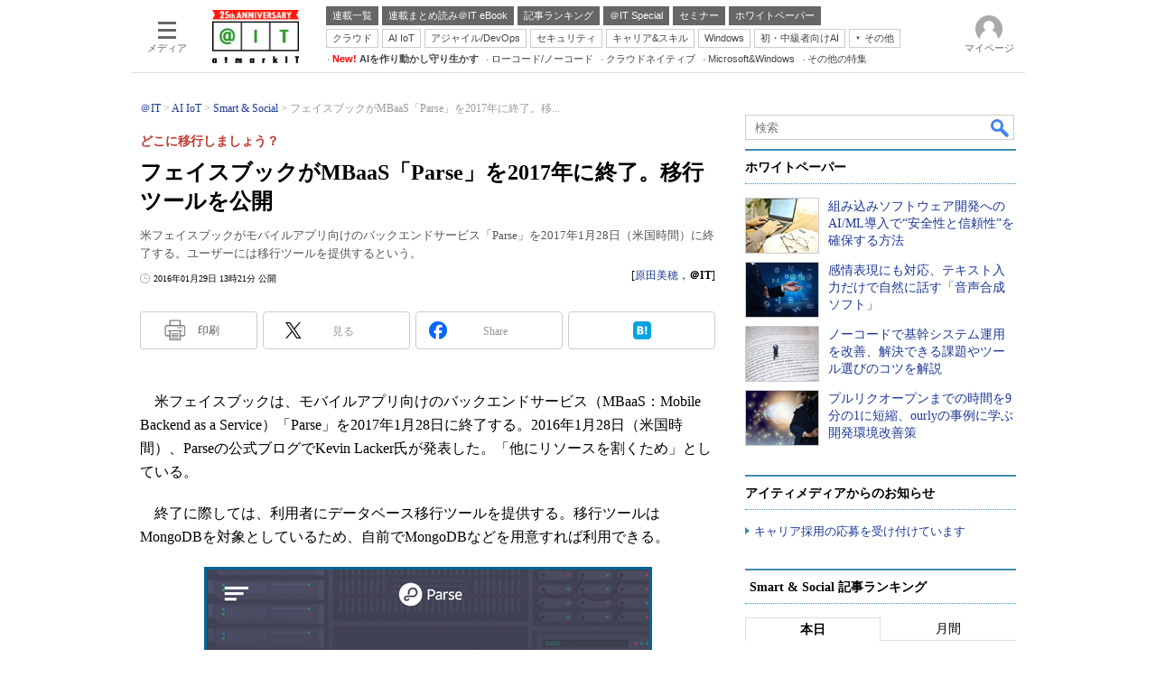

--- FILE ---
content_type: text/html; charset=utf-8
request_url: https://www.google.com/recaptcha/api2/aframe
body_size: 118
content:
<!DOCTYPE HTML><html><head><meta http-equiv="content-type" content="text/html; charset=UTF-8"></head><body><script nonce="R-o3tzNyR_9L-0szwMNOhw">/** Anti-fraud and anti-abuse applications only. See google.com/recaptcha */ try{var clients={'sodar':'https://pagead2.googlesyndication.com/pagead/sodar?'};window.addEventListener("message",function(a){try{if(a.source===window.parent){var b=JSON.parse(a.data);var c=clients[b['id']];if(c){var d=document.createElement('img');d.src=c+b['params']+'&rc='+(localStorage.getItem("rc::a")?sessionStorage.getItem("rc::b"):"");window.document.body.appendChild(d);sessionStorage.setItem("rc::e",parseInt(sessionStorage.getItem("rc::e")||0)+1);localStorage.setItem("rc::h",'1769410383604');}}}catch(b){}});window.parent.postMessage("_grecaptcha_ready", "*");}catch(b){}</script></body></html>

--- FILE ---
content_type: application/javascript; charset=utf-8
request_url: https://fundingchoicesmessages.google.com/f/AGSKWxWYHyanfVaqssWAwGzjJlDggM-pe4Gzojr5XjeTOVwFXWgrQuescqgk-RAA_6tYIKwQmLPXzSQSQ3s830lfjAiq8uwijIltxAigrlCdICzDFoxu9y_jiyrx2UVg_HMKBcWLVwtXo6CMi2MMZkNTiHZDMNOXlbUbJ0J7Kxcbvp1wz7Jb5_klB4qcV4dP/__fullscreen_ad./rotatingad._ad_integration./js/adv._juiceadv.
body_size: -1288
content:
window['a0f6f858-7e65-49f3-b7ed-57bc1731225c'] = true;

--- FILE ---
content_type: text/javascript
request_url: https://cgi.itmedia.co.jp/keywords/ait/articles/1601/29/news099.html
body_size: 17
content:
var at4tt=["比較"];
var itikw=["モバイル開発"];
var kv_ait_forum=["Smart ＆ Social"];


--- FILE ---
content_type: text/javascript;charset=utf-8
request_url: https://api.cxense.com/public/widget/data?json=%7B%22context%22%3A%7B%22referrer%22%3A%22%22%2C%22categories%22%3A%7B%22testgroup%22%3A%2224%22%7D%2C%22parameters%22%3A%5B%7B%22key%22%3A%22userState%22%2C%22value%22%3A%22anon%22%7D%2C%7B%22key%22%3A%22itm_article_id%22%2C%22value%22%3A%221601%2F29%2Fnews099%22%7D%2C%7B%22key%22%3A%22itm_cx_sessionid%22%2C%22value%22%3A%22%22%7D%2C%7B%22key%22%3A%22itm_window_size_w_10%22%2C%22value%22%3A%221280%22%7D%2C%7B%22key%22%3A%22itm_window_size_w_50%22%2C%22value%22%3A%221300%22%7D%2C%7B%22key%22%3A%22itm_window_size_h_10%22%2C%22value%22%3A%22720%22%7D%2C%7B%22key%22%3A%22itm_window_size_h_50%22%2C%22value%22%3A%22700%22%7D%2C%7B%22key%22%3A%22itm_dpr%22%2C%22value%22%3A%221.00%22%7D%2C%7B%22key%22%3A%22itm_adpath%22%2C%22value%22%3A%22ITmedia%2Fait%2Farticle%2Fsmart%22%7D%2C%7B%22key%22%3A%22itm_adpath_2%22%2C%22value%22%3A%22ITmedia%22%7D%2C%7B%22key%22%3A%22itm_adpath_3%22%2C%22value%22%3A%22ait%22%7D%2C%7B%22key%22%3A%22itm_adpath_4%22%2C%22value%22%3A%22article%22%7D%2C%7B%22key%22%3A%22itm_adpath_5%22%2C%22value%22%3A%22smart%22%7D%2C%7B%22key%22%3A%22itm_article_page%22%2C%22value%22%3A%22single%22%7D%2C%7B%22key%22%3A%22itm_endlink_flag%22%2C%22value%22%3A%221%22%7D%2C%7B%22key%22%3A%22itm_subsc_flag%22%2C%22value%22%3A%221%22%7D%2C%7B%22key%22%3A%22itm_subsc_type%22%2C%22value%22%3A%22force%22%7D%2C%7B%22key%22%3A%22itm_iti_keyword%22%2C%22value%22%3A%22%E3%83%A2%E3%83%90%E3%82%A4%E3%83%AB%E9%96%8B%E7%99%BA%22%7D%2C%7B%22key%22%3A%22itm_itikw_intent%22%2C%22value%22%3A%22%E6%AF%94%E8%BC%83%22%7D%2C%7B%22key%22%3A%22testGroup%22%2C%22value%22%3A%2224%22%7D%2C%7B%22key%22%3A%22loadDelay%22%2C%22value%22%3A%223.5%22%7D%2C%7B%22key%22%3A%22newusersession%22%2C%22value%22%3A%22true%22%7D%2C%7B%22key%22%3A%22testgroup%22%2C%22value%22%3A%2224%22%7D%5D%2C%22autoRefresh%22%3Afalse%2C%22url%22%3A%22https%3A%2F%2Fatmarkit.itmedia.co.jp%2Fait%2Farticles%2F1601%2F29%2Fnews099.html%22%2C%22browserTimezone%22%3A%220%22%7D%2C%22widgetId%22%3A%229a0ad8e5e78f363620d4f4a9a43450b3559c1796%22%2C%22user%22%3A%7B%22ids%22%3A%7B%22usi%22%3A%22mkut91o2xq0q5ut6%22%7D%7D%2C%22prnd%22%3A%22mkut91o2b2u64i9k%22%7D&media=javascript&sid=1127153793923352357&widgetId=9a0ad8e5e78f363620d4f4a9a43450b3559c1796&resizeToContentSize=true&useSecureUrls=true&usi=mkut91o2xq0q5ut6&rnd=1596860417&prnd=mkut91o2b2u64i9k&tzo=0&callback=cXJsonpCB10
body_size: 3008
content:
/**/
cXJsonpCB10({"httpStatus":200,"response":{"items":[{"type":"free","campaign":"1","testId":"49"}],"template":"<!--%\n//ver: 202505\nvar url = encodeURIComponent(document.URL);\nvar items = data.response.items;\n\n/**\n * CCEマスク媒体ごとの設定。lcやscをセットしてマスク実行時に利用\n */\nvar CCEMaskMediaSetting = {\n    LC: '7d7179c146d0d6af4ebd304ab799a718fe949a8dcd660cd6d12fb97915f9ab0a',\n    SC: '0c1c43111448b131d65b3b380041de26f2edd6264ee1c371184f54d26ab53365',\n    AC: '1a599d548ac1cb9a50f16ce3ba121520c8ab7e05d54e097bfa5b82cb5a328a0f',\n    CR: '90cfa6d666682f8b5dc3c798020e432fc294ef430deb069008d4f8bceeb02418',\n    PNP: '1',\n    BC: '1'\n};\n\n/**\n * CCEマスク処理のエラー文言\n */\nvar CCEMaskErrors = {\n    INTERRUPT_MESSAGE_BASE: 'cce mask interrupt: ', //CCEマスク処理中断時のベースメッセージ\n    NO_CCE_CAMPAIGN: 'no cce campaign.', //マッチするマッチするキャンペーンが見つからなかった\n};\n\n/**\n * マスク処理で使用するテンプレートを生成するオブジェクト\n */\nvar CCEMaskTemplate = function() {};\n//Constants//\nCCEMaskTemplate.BASE_TEMPLATE= '<div class=\"colBox colBoxMembersControl\"><div class=\"colBoxOuter\"><div class=\"colBoxButton\"><a href=\"https://id.itmedia.co.jp/isentry/contents?sc=___SC___&amp;lc=___LC___&amp;ac=___AC___&amp;cr=___CR___&amp;pnp=___PNP___&amp;bc=___BC___&amp;return_url=___URL___&amp;encoding=shiftjis\" onclick=\"cx_itm_mask_button();\">___MSG___</a></div></div></div></div></div>';\nCCEMaskTemplate.DELIMITERS = {\n    sc: '___sc___',\n    lc: '___lc___',\n    ac: '___ac___',\n    cr: '___cr___',\n    pnp: '___pnp___',\n    bc: '___bc___',\n    url: '___url___',\n    msg: '___msg___'\n};\n//Methods//\nCCEMaskTemplate.getTemplate = function( __url, __msg, __lc, __sc, __ac, __cr, __pnp, __bc ) {\n    return CCEMaskTemplate.BASE_TEMPLATE\n        .replace( CCEMaskTemplate.DELIMITERS.lc.toUpperCase(), __lc )\n        .replace( CCEMaskTemplate.DELIMITERS.sc.toUpperCase(), __sc )\n        .replace( CCEMaskTemplate.DELIMITERS.ac.toUpperCase(), __ac )\n        .replace( CCEMaskTemplate.DELIMITERS.cr.toUpperCase(), __cr )\n        .replace( CCEMaskTemplate.DELIMITERS.pnp.toUpperCase(), __pnp )\n        .replace( CCEMaskTemplate.DELIMITERS.bc.toUpperCase(), __bc )\n        .replace( CCEMaskTemplate.DELIMITERS.url.toUpperCase(), __url )\n        .replace( CCEMaskTemplate.DELIMITERS.msg.toUpperCase(), __msg )\n};\n\n/**\n * DOMに対してマスク処理を行うオブジェクト\n */\nfunction CCEMask() {};\n//Constants//\nCCEMask.MASK_TEMPLATE_ID = 'cxTempMask'; //CCEマスクで配信するテンプレートのルートdivに付与するID\nCCEMask.MASK_TEMPLATE_CLASS = 'CmsMembersControlJsOn'; //CCEマスクで配信するテンプレートのルートdivに付与するclass\nCCEMask.BASE_CMS_INPUT_BODY_ID = 'cmsBody'; //CMS本文出力のルートdivのID\nCCEMask.MASK_TARGET_NODE_CLASS = 'subscription'; //マスク対象とするdivのclass名\nCCEMask.MASK_OFFSET_HEIGHT = 100; //グラデーションの高さ\nCCEMask.CSS_CLASS_MASK_ENABLED = '-use-cce-mask';\n//Variables//\nCCEMask.cmsBody = null;\nCCEMask.maskTarget = null;\nCCEMask.campaignList = null;\nCCEMask.articleAd = null;\nCCEMask.maskPosition = {\n    adNodeY: null,\n    adNodeH: null,\n    maskTargetY: null,\n    maskStartY: null\n};\n//Methods//\nCCEMask.init = function(__campaignItems) {\n    //関連ノードを取得\n    CCEMask.cmsBody = document.querySelector('#' + CCEMask.BASE_CMS_INPUT_BODY_ID);\n    CCEMask.maskTarget = document.querySelector('.' + CCEMask.MASK_TARGET_NODE_CLASS );\n\n    //CCEから返却されたキャンペーン配列\n    CCEMask.campaignList = __campaignItems || [];\n    if (CCEMask.campaignList.length > 0) {\n        CCEMask.create();\n    } else {\n        CCEMask.println( CCEMaskErrors.NO_CCE_CAMPAIGN );\n    }\n};\n/**\n * マスクの生成\n */\nCCEMask.create = function() {\n    var campaign = CCEMask.campaignList[0];\n    var maskTemplateNode = document.createElement('div');\n    var maskTemplateStr = CCEMaskTemplate.getTemplate( \n        url, \n        campaign.msg3, \n        CCEMaskMediaSetting.LC, \n        CCEMaskMediaSetting.SC, \n        CCEMaskMediaSetting.AC, \n        CCEMaskMediaSetting.CR,\n        CCEMaskMediaSetting.PNP,\n        CCEMaskMediaSetting.BC\n    );\n    maskTemplateNode.id = CCEMask.MASK_TEMPLATE_ID;\n    maskTemplateNode.className = CCEMask.MASK_TEMPLATE_CLASS;\n    maskTemplateNode.innerHTML = maskTemplateStr;\n    CCEMask.maskTarget.parentElement.insertBefore(\n        maskTemplateNode,\n        CCEMask.maskTarget.nextElementSibling\n    );\n    CCEMask.show();\n}\n/**\n * マスクの有効化\n */\nCCEMask.show = function() {\n    CCEMask.cmsBody.classList.add( CCEMask.CSS_CLASS_MASK_ENABLED );\n    CCEMask.complete();\n}\n/**\n * マスク処理中断\n *  private\n */\nCCEMask.interrupt = function( __msg ) {\n    return CCEMask.println( CCEMaskErrors.INTERRUPT_MESSAGE_BASE + ( __msg || '' ) );\n}\n/**\n * マスク処理完了\n *  private\n */\nCCEMask.complete = function() {\n    CCEMask.eventTrack();\n}\n/**\n * GAイベント計測\n * @param __msg \n */\nCCEMask.eventTrack = function() {\n    //カスタムJavaScript定義関数\n    var item = CCEMask.campaignList[0];\n    sendEventData(item.campaign);\n}\n/**\n * コンソール出力\n * @param {*} __msg \n * @returns __msg\n */\nCCEMask.println = function( __msg ) {\n    console.log( __msg );\n    return __msg;\n}\n\n//entry point\nif (document.readyState === 'loading') {\n    document.addEventListener('DOMContentLoaded', function (ev) {\n        ev.currentTarget.removeEventListener(ev.type, arguments.callee);\n        CCEMask.init(items);\n    });\n} else {\n    CCEMask.init(items);\n}\n%-->","style":"#cmsBody.-use-cce-mask .inner {\n    position: relative;\n    overflow: hidden;\n}\n\n#cmsBody.-use-cce-mask .subscription {\n    overflow: hidden;\n    position: relative;\n    z-index: 2;\n  \t/*height:250px;*/\n  \theight:310px;\n}\n\n#cmsBody.-use-cce-mask .subscription::before {\n    display: block;\n    position: absolute;\n    content: \" \";\n  \twidth: 100%;\n    height: 100px;\n  \t/*top:150px;*/\n  \ttop:210px;\n    background: linear-gradient(to bottom, rgba(255, 255, 255, 0) 0%, rgba(255, 255, 255, 1) 80%);\n}\n\n#cmsBody.-use-cce-mask .ctrl {\n    position: relative;\n    z-index: 3;\n}\n\n#cmsBody.-use-cce-mask #cxTempMask {\n    /*padding: 40px 0 50px;*/\n  padding: 40px 0 50px;\n    background: white;\n    position: relative;\n    z-index: 10;\n    top: 0px;/*70px;*/\n   /* margin-bottom:150px;*/\n}\n\n#cmsBody.-use-cce-mask #cxTempMask a {\n   color: white!important;\n}","head":"function sendEventData(id){\n    if(id == 2) {\n        // AIT-TEST\n        if (typeof dataLayer != \"undefined\") dataLayer.push({\"event\":\"itmtest_ait\", \"itmtest_variation\":\"ait-TEST\"} );\n    } else if(id == 5) {\n        // AITCP-001-TEST\n        if (typeof dataLayer != \"undefined\") dataLayer.push({\"event\":\"itmtest_ait\", \"itmtest_variation\":\"aitcp-001-test\"} );\n    } else if(id == 4) {\n        // AITCP-001-PCV\n        if (typeof dataLayer != \"undefined\") dataLayer.push({\"event\":\"itmtest_ait\", \"itmtest_variation\":\"aitcp-001-pcv\"} );\n    }  else if(id == 8) {\n        // AITCP-001-FINALTEST\n        if (typeof dataLayer != \"undefined\") dataLayer.push({\"event\":\"itmtest_ait\", \"itmtest_variation\":\"aitcp-001-finaltest\"} );\n    } else if(id == 12) {\n        // AITCP-002-PCV\n        if (typeof dataLayer != \"undefined\") dataLayer.push({\"event\":\"itmtest_ait\", \"itmtest_variation\":\"aitcp-002-pcv\"} );\n    } else if(id == 16) {\n        // AITCP-003-PCV\n        if (typeof dataLayer != \"undefined\") dataLayer.push({\"event\":\"itmtest_ait\", \"itmtest_variation\":\"aitcp-003-pcv\"} );\n    } else if(id == 19) {\n        // AITCP-003-PCV_TEST\n        if (typeof dataLayer != \"undefined\") dataLayer.push({\"event\":\"itmtest_ait\", \"itmtest_variation\":\"aitcp-003-pcv-test\"} );\n    } else if(id == 21) {\n        // AITCP-002-PCV_TEST\n        if (typeof dataLayer != \"undefined\") dataLayer.push({\"event\":\"itmtest_ait\", \"itmtest_variation\":\"aitcp-002-pcv-test\"} );\n    } else if(id == 22) {\n        // AITCP-002-SPV_TEST\n        if (typeof dataLayer != \"undefined\") dataLayer.push({\"event\":\"itmtest_ait\", \"itmtest_variation\":\"aitcp-002-spv-test\"} );\n    } else if(id == 23) {\n        // AITCP-004-PCV\n        if (typeof dataLayer != \"undefined\") dataLayer.push({\"event\":\"itmtest_ait\", \"itmtest_variation\":\"aitcp-004-pcv\"} );\n    } else if(id == 26) {\n        // AITCP-004-PCV-TEST\n        if (typeof dataLayer != \"undefined\") dataLayer.push({\"event\":\"itmtest_ait\", \"itmtest_variation\":\"aitcp-004-pcv-test\"} );\n    } else if(id == 28) {\n        // AITCP-006-PCV\n        if (typeof dataLayer != \"undefined\") dataLayer.push({\"event\":\"itmtest_ait\", \"itmtest_variation\":\"aitcp-006-pcv\"} );\n    } else if(id == 29) {\n        // AITCP-006-PCV-TEST\n        if (typeof dataLayer != \"undefined\") dataLayer.push({\"event\":\"itmtest_ait\", \"itmtest_variation\":\"aitcp-006-pcv-test\"} );\n    } else if(id == 31) {\n        // AITCP-007-PCV\n        if (typeof dataLayer != \"undefined\") dataLayer.push({\"event\":\"itmtest_ait\", \"itmtest_variation\":\"aitcp-007-pcv\"} );\n    } else if(id == 34) {\n        // AITCP-007-PCV_ph2\n        if (typeof dataLayer != \"undefined\") dataLayer.push({\"event\":\"itmtest_ait\", \"itmtest_variation\":\"aitcp-007-pcv\"} );\n    } else if(id == 35 ) {\n        // AITCP-009-PCV\n        if (typeof dataLayer != \"undefined\") dataLayer.push({\"event\":\"itmtest_ait\", \"itmtest_variation\":\"aitcp-009-pcv\"} );\n    } else if(id == 36 ) {\n        // AITCP-009-PCV-TEST\n        if (typeof dataLayer != \"undefined\") dataLayer.push({\"event\":\"itmtest_ait\", \"itmtest_variation\":\"aitcp-009-pcv-test\"} );\n    }\n}","prnd":"mkut91o2b2u64i9k"}})

--- FILE ---
content_type: text/javascript;charset=utf-8
request_url: https://api.cxense.com/public/widget/data?json=%7B%22context%22%3A%7B%22referrer%22%3A%22%22%2C%22categories%22%3A%7B%22testgroup%22%3A%2224%22%7D%2C%22parameters%22%3A%5B%7B%22key%22%3A%22userState%22%2C%22value%22%3A%22anon%22%7D%2C%7B%22key%22%3A%22itm_article_id%22%2C%22value%22%3A%221601%2F29%2Fnews099%22%7D%2C%7B%22key%22%3A%22itm_cx_sessionid%22%2C%22value%22%3A%22%22%7D%2C%7B%22key%22%3A%22itm_window_size_w_10%22%2C%22value%22%3A%221280%22%7D%2C%7B%22key%22%3A%22itm_window_size_w_50%22%2C%22value%22%3A%221300%22%7D%2C%7B%22key%22%3A%22itm_window_size_h_10%22%2C%22value%22%3A%22720%22%7D%2C%7B%22key%22%3A%22itm_window_size_h_50%22%2C%22value%22%3A%22700%22%7D%2C%7B%22key%22%3A%22itm_dpr%22%2C%22value%22%3A%221.00%22%7D%2C%7B%22key%22%3A%22itm_adpath%22%2C%22value%22%3A%22ITmedia%2Fait%2Farticle%2Fsmart%22%7D%2C%7B%22key%22%3A%22itm_adpath_2%22%2C%22value%22%3A%22ITmedia%22%7D%2C%7B%22key%22%3A%22itm_adpath_3%22%2C%22value%22%3A%22ait%22%7D%2C%7B%22key%22%3A%22itm_adpath_4%22%2C%22value%22%3A%22article%22%7D%2C%7B%22key%22%3A%22itm_adpath_5%22%2C%22value%22%3A%22smart%22%7D%2C%7B%22key%22%3A%22itm_article_page%22%2C%22value%22%3A%22single%22%7D%2C%7B%22key%22%3A%22itm_endlink_flag%22%2C%22value%22%3A%221%22%7D%2C%7B%22key%22%3A%22itm_subsc_flag%22%2C%22value%22%3A%221%22%7D%2C%7B%22key%22%3A%22itm_subsc_type%22%2C%22value%22%3A%22force%22%7D%2C%7B%22key%22%3A%22itm_iti_keyword%22%2C%22value%22%3A%22%E3%83%A2%E3%83%90%E3%82%A4%E3%83%AB%E9%96%8B%E7%99%BA%22%7D%2C%7B%22key%22%3A%22itm_itikw_intent%22%2C%22value%22%3A%22%E6%AF%94%E8%BC%83%22%7D%2C%7B%22key%22%3A%22testGroup%22%2C%22value%22%3A%2224%22%7D%2C%7B%22key%22%3A%22loadDelay%22%2C%22value%22%3A%223.5%22%7D%2C%7B%22key%22%3A%22newusersession%22%2C%22value%22%3A%22true%22%7D%2C%7B%22key%22%3A%22testgroup%22%2C%22value%22%3A%2224%22%7D%5D%2C%22autoRefresh%22%3Afalse%2C%22url%22%3A%22https%3A%2F%2Fatmarkit.itmedia.co.jp%2Fait%2Farticles%2F1601%2F29%2Fnews099.html%22%2C%22browserTimezone%22%3A%220%22%7D%2C%22widgetId%22%3A%2292f6013a0fc1f17e96081452ed55595103687ac3%22%2C%22user%22%3A%7B%22ids%22%3A%7B%22usi%22%3A%22mkut91o2xq0q5ut6%22%7D%7D%2C%22prnd%22%3A%22mkut91o2b2u64i9k%22%7D&media=javascript&sid=1127153793923352357&widgetId=92f6013a0fc1f17e96081452ed55595103687ac3&resizeToContentSize=true&useSecureUrls=true&usi=mkut91o2xq0q5ut6&rnd=384607522&prnd=mkut91o2b2u64i9k&tzo=0&callback=cXJsonpCB7
body_size: 200
content:
/**/
cXJsonpCB7({"httpStatus":200,"response":{"items":[{"type":"free","campaign":"1","testId":"181"}],"template":"","style":"","prnd":"mkut91o2b2u64i9k"}})

--- FILE ---
content_type: text/javascript;charset=utf-8
request_url: https://id.cxense.com/public/user/id?json=%7B%22identities%22%3A%5B%7B%22type%22%3A%22ckp%22%2C%22id%22%3A%22mkut91o2xq0q5ut6%22%7D%2C%7B%22type%22%3A%22lst%22%2C%22id%22%3A%22s9v1f75z5s4avv8x15d1mhdd%22%7D%2C%7B%22type%22%3A%22cst%22%2C%22id%22%3A%22s9v1f75z5s4avv8x15d1mhdd%22%7D%5D%7D&callback=cXJsonpCB15
body_size: 207
content:
/**/
cXJsonpCB15({"httpStatus":200,"response":{"userId":"cx:1ctnnzr0zt6wa3t7bx3viyji76:h4gml2iw9qm9","newUser":false}})

--- FILE ---
content_type: text/javascript;charset=utf-8
request_url: https://api.cxense.com/public/widget/data?json=%7B%22context%22%3A%7B%22referrer%22%3A%22%22%2C%22categories%22%3A%7B%22testgroup%22%3A%2224%22%7D%2C%22parameters%22%3A%5B%7B%22key%22%3A%22userState%22%2C%22value%22%3A%22anon%22%7D%2C%7B%22key%22%3A%22itm_article_id%22%2C%22value%22%3A%221601%2F29%2Fnews099%22%7D%2C%7B%22key%22%3A%22itm_cx_sessionid%22%2C%22value%22%3A%22%22%7D%2C%7B%22key%22%3A%22itm_window_size_w_10%22%2C%22value%22%3A%221280%22%7D%2C%7B%22key%22%3A%22itm_window_size_w_50%22%2C%22value%22%3A%221300%22%7D%2C%7B%22key%22%3A%22itm_window_size_h_10%22%2C%22value%22%3A%22720%22%7D%2C%7B%22key%22%3A%22itm_window_size_h_50%22%2C%22value%22%3A%22700%22%7D%2C%7B%22key%22%3A%22itm_dpr%22%2C%22value%22%3A%221.00%22%7D%2C%7B%22key%22%3A%22itm_adpath%22%2C%22value%22%3A%22ITmedia%2Fait%2Farticle%2Fsmart%22%7D%2C%7B%22key%22%3A%22itm_adpath_2%22%2C%22value%22%3A%22ITmedia%22%7D%2C%7B%22key%22%3A%22itm_adpath_3%22%2C%22value%22%3A%22ait%22%7D%2C%7B%22key%22%3A%22itm_adpath_4%22%2C%22value%22%3A%22article%22%7D%2C%7B%22key%22%3A%22itm_adpath_5%22%2C%22value%22%3A%22smart%22%7D%2C%7B%22key%22%3A%22itm_article_page%22%2C%22value%22%3A%22single%22%7D%2C%7B%22key%22%3A%22itm_endlink_flag%22%2C%22value%22%3A%221%22%7D%2C%7B%22key%22%3A%22itm_subsc_flag%22%2C%22value%22%3A%221%22%7D%2C%7B%22key%22%3A%22itm_subsc_type%22%2C%22value%22%3A%22force%22%7D%2C%7B%22key%22%3A%22itm_iti_keyword%22%2C%22value%22%3A%22%E3%83%A2%E3%83%90%E3%82%A4%E3%83%AB%E9%96%8B%E7%99%BA%22%7D%2C%7B%22key%22%3A%22itm_itikw_intent%22%2C%22value%22%3A%22%E6%AF%94%E8%BC%83%22%7D%2C%7B%22key%22%3A%22testGroup%22%2C%22value%22%3A%2224%22%7D%2C%7B%22key%22%3A%22loadDelay%22%2C%22value%22%3A%223.5%22%7D%2C%7B%22key%22%3A%22newusersession%22%2C%22value%22%3A%22true%22%7D%2C%7B%22key%22%3A%22testgroup%22%2C%22value%22%3A%2224%22%7D%5D%2C%22autoRefresh%22%3Afalse%2C%22url%22%3A%22https%3A%2F%2Fatmarkit.itmedia.co.jp%2Fait%2Farticles%2F1601%2F29%2Fnews099.html%22%2C%22browserTimezone%22%3A%220%22%7D%2C%22widgetId%22%3A%222a87f14408471842467b603659e94e6bff3b713f%22%2C%22user%22%3A%7B%22ids%22%3A%7B%22usi%22%3A%22mkut91o2xq0q5ut6%22%7D%7D%2C%22prnd%22%3A%22mkut91o2b2u64i9k%22%7D&media=javascript&sid=1127153793923352357&widgetId=2a87f14408471842467b603659e94e6bff3b713f&resizeToContentSize=true&useSecureUrls=true&usi=mkut91o2xq0q5ut6&rnd=76960248&prnd=mkut91o2b2u64i9k&tzo=0&callback=cXJsonpCB6
body_size: 200
content:
/**/
cXJsonpCB6({"httpStatus":200,"response":{"items":[{"type":"free","campaign":"1","testId":"129"}],"template":"","style":"","prnd":"mkut91o2b2u64i9k"}})

--- FILE ---
content_type: text/javascript;charset=utf-8
request_url: https://api.cxense.com/public/widget/data?json=%7B%22context%22%3A%7B%22referrer%22%3A%22%22%2C%22categories%22%3A%7B%22fullprofile%22%3Atrue%2C%22debugprofile%22%3Afalse%2C%22taxonomy%22%3A%22%E3%82%B7%E3%82%B9%E3%83%86%E3%83%A0%E9%96%8B%E7%99%BA%22%2C%22testgroup%22%3A%2224%22%7D%2C%22parameters%22%3A%5B%7B%22key%22%3A%22fullprofile%22%2C%22value%22%3A%22true%22%7D%2C%7B%22key%22%3A%22debugprofile%22%2C%22value%22%3A%22false%22%7D%2C%7B%22key%22%3A%22taxonomy%22%2C%22value%22%3A%22%E3%82%B7%E3%82%B9%E3%83%86%E3%83%A0%E9%96%8B%E7%99%BA%22%7D%2C%7B%22key%22%3A%22userState%22%2C%22value%22%3A%22anon%22%7D%2C%7B%22key%22%3A%22itm_article_id%22%2C%22value%22%3A%221601%2F29%2Fnews099%22%7D%2C%7B%22key%22%3A%22testgroup%22%2C%22value%22%3A%2224%22%7D%5D%2C%22autoRefresh%22%3Afalse%2C%22url%22%3A%22https%3A%2F%2Fatmarkit.itmedia.co.jp%2Fait%2Farticles%2F1601%2F29%2Fnews099.html%22%2C%22browserTimezone%22%3A%220%22%7D%2C%22widgetId%22%3A%225815ebea33452ccd3a78bf3efe797310a1b60d44%22%2C%22user%22%3A%7B%22ids%22%3A%7B%22usi%22%3A%22mkut91o2xq0q5ut6%22%7D%7D%2C%22prnd%22%3A%22mkut91o2b2u64i9k%22%7D&media=javascript&sid=1127153793923352357&widgetId=5815ebea33452ccd3a78bf3efe797310a1b60d44&resizeToContentSize=true&useSecureUrls=true&usi=mkut91o2xq0q5ut6&rnd=754027390&prnd=mkut91o2b2u64i9k&tzo=0&callback=cXJsonpCB3
body_size: 4884
content:
/**/
cXJsonpCB3({"httpStatus":200,"response":{"items":[{"default":"202102101726","itm-category":"tt/テスト/デバッグ/チューニングツール","keywords":"組み込みソフトウェア開発へのAI/ML導入で“安全性と信頼性”を確保する方法, テクマトリックス株式会社, システム開発, テスト/デバッグ/チューニングツール, WP, 技術文書・技術解説, PDF","itikw":"システム開発","pattern":"1","description":"組み込みソフトウェア開発でAI(人工知能)/ML(機械学習)を活用する際には、安全性やセキュリティに関する課題が生じる。本資料ではセーフティクリティカルな組み込みシステムにおいて、安全性と信頼性を確保するための方法を解説する。","title":"組み込みソフトウェア開発へのAI/ML導入で“安全性と信頼性”を確保する方法 - ホワイトペーパー [テスト/デバッグ/チューニングツール]","click_url":"https://api.cxense.com/public/widget/click/[base64]","version":"0.951","url":"https://wp.techtarget.itmedia.co.jp/contents/95481"},{"default":"202102101726","itm-category":"tt/開発ツール","keywords":"感情表現にも対応、テキスト入力だけで自然に話す「音声合成ソフト」, 株式会社エーアイ, システム開発, 開発ツール, WP, 製品資料, PDF","itikw":"システム開発","pattern":"1","description":"人間のような自然な発話や感情表現を実現する「音声合成ソフト」。テキストを入力するだけで高音質な音声ファイルを作成できる手軽さも利用拡大を後押ししている。","title":"感情表現にも対応、テキスト入力だけで自然に話す「音声合成ソフト」 - ホワイトペーパー [開発ツール]","click_url":"https://api.cxense.com/public/widget/click/[base64]","version":"0.951","url":"https://wp.techtarget.itmedia.co.jp/contents/22276"},{"default":"202102101726","itm-category":"tt/開発ツール","keywords":"ノーコードで基幹システム運用を改善、解決できる課題やツール選びのコツを解説, 株式会社ジャストシステム, システム開発, 開発ツール, WP, 製品資料, PDF","itikw":"システム開発","pattern":"1","description":"基幹システム運用の課題を解消すべく、ノーコード開発ツールを導入する動きが加速している。数あるツールの中からどのようにツール選定を進めたらよいのか、またどのような課題を解決できるのか、具体的なツールも含めて解説する。","title":"ノーコードで基幹システム運用を改善、解決できる課題やツール選びのコツを解説 - ホワイトペーパー [開発ツール]","click_url":"https://api.cxense.com/public/widget/click/[base64]","version":"0.951","url":"https://wp.techtarget.itmedia.co.jp/contents/94750"},{"default":"202102101726","itm-category":"tt/開発支援サービス","keywords":"プルリクオープンまでの時間を9分の1に短縮、ourlyの事例に学ぶ開発環境改善策, ファインディ株式会社, システム開発, 開発支援サービス, WP, 事例, PDF","itikw":"システム開発","pattern":"1","description":"生産性向上が重要視される今、エンジニア組織の開発生産性を高めるために、どのような取り組みを進めればよいのか分からないという声も多い。そこで社内報CMSの開発・運用を手掛けるourlyなど、3社の事例からそのヒントを紹介する。","title":"プルリクオープンまでの時間を9分の1に短縮、ourlyの事例に学ぶ開発環境改善策 - ホワイトペーパー [開発支援サービス]","click_url":"https://api.cxense.com/public/widget/click/[base64]","version":"0.951","url":"https://wp.techtarget.itmedia.co.jp/contents/95070"}],"template":"<!-- rm71964 -->\n<div class=\"colBox colBoxAitRightColWP\" id=\"colBoxAitRightColWP\">\n\t<div class=\"colBoxOuter\">\n\t\t<div class=\"colBoxHead\"><p>ホワイトペーパー</p></div>\n\t\t<div class=\"colBoxInner\">\n\n\t\t<!--%\n\t\t\tvar items = data.response.items;\n          \n            var imgs = [\n\t\t\t\t'/ait/images/rightcol_wp/parts_rightcol_wp_img01.jpg',\n\t\t\t\t'/ait/images/rightcol_wp/parts_rightcol_wp_img02.jpg',\n\t\t\t\t'/ait/images/rightcol_wp/parts_rightcol_wp_img03.jpg',\n\t\t\t\t'/ait/images/rightcol_wp/parts_rightcol_wp_img04.jpg',\n\t\t\t\t'/ait/images/rightcol_wp/parts_rightcol_wp_img05.jpg',\n\t\t\t\t'/ait/images/rightcol_wp/parts_rightcol_wp_img06.jpg',\n\t\t\t\t'/ait/images/rightcol_wp/parts_rightcol_wp_img07.jpg',\n\t\t\t\t'/ait/images/rightcol_wp/parts_rightcol_wp_img08.jpg',\n\t\t\t\t'/ait/images/rightcol_wp/parts_rightcol_wp_img09.jpg',\n\t\t\t\t'/ait/images/rightcol_wp/parts_rightcol_wp_img10.jpg'\n\t\t\t];\n\n            function xShuffleArray(l_array) {\n              var n = l_array.length; \n              var i = n;\n              while (i--) {\n                var j = Math.floor(Math.random()*n);\n                var t = l_array[i];\n                l_array[i] = l_array[j];\n                l_array[j] = t;\n              }\n            }\n\n            xShuffleArray( imgs );\n\t\t\t\n            var thumbnail, recurl;\n\t\t\tfor (var i = 0; i <  items.length; i++) { \n\t\t\t\tvar item = items[i];\n\t\t\t\tvar clickurl = item.click_url + '&utm_medium=content_text&utm_source=ait&utm_campaign=rightcol-wp&utm_content=textlink' + i.toString();\n                item.click_url = clickurl;\n\t\t\t\tvar title = item.title.replace(/\\(\\d{1,2}\\/\\d{1,2}\\)/,'').replace(\" - ホワイトペーパー \", \"\").split(\"[\")[0];\n\t\t\t\trecurl = item.url + '#utm_medium=content_text&utm_source=ait&utm_campaign=rightcol-wp&utm_content=textlink' + i.toString();\n                thumbnail = imgs[i];\n\n\t\t%-->\n\n\t\t\t<div class=\"colBoxIndex\">\n\t\t\t\t<div class=\"colBoxIcon\"><a tmp:id=\"{{cX.CCE.clickTracker(item)}}\" tmp:href=\"{{recurl}}\" rel=\"noopener\" target=\"_top\"><img tmp:src=\"{{thumbnail}}\" width=\"80\" height=\"60\" alt=\"{{title}}\"></a></div>\n\t\t\t\t<div class=\"colBoxTitle\"><p><a tmp:id=\"{{cX.CCE.clickTracker(item)}}\" tmp:href=\"{{recurl}}\" rel=\"noopener\" target=\"_top\">{{title}}</a></p></div>\n\t\t\t\t<div class=\"colBoxClear\"></div>\n\t\t\t</div>\n\n    \t<!--%\n            }\n        %-->   \n    \t</div>\n\t</div>\n</div>","style":".colBoxAitRightColWP .colBoxTitle p a {\n\tfont-weight: normal; \n}","prnd":"mkut91o2b2u64i9k"}})

--- FILE ---
content_type: text/javascript;charset=utf-8
request_url: https://p1cluster.cxense.com/p1.js
body_size: 99
content:
cX.library.onP1('s9v1f75z5s4avv8x15d1mhdd');
